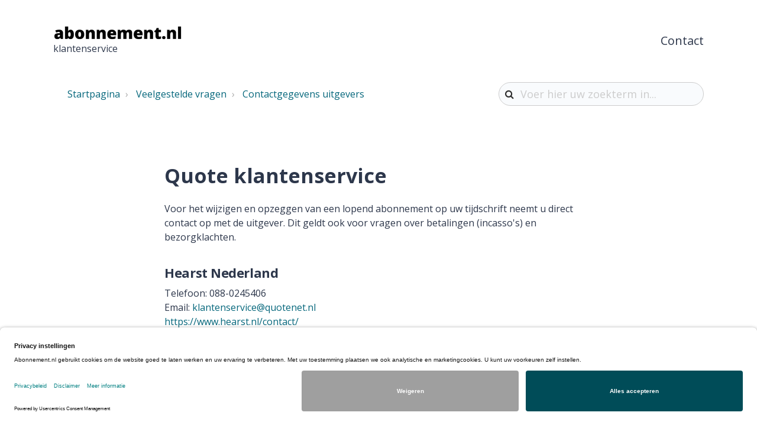

--- FILE ---
content_type: text/html; charset=utf-8
request_url: https://service.abonnement.nl/support/solutions/articles/1000257186-quote-klantenservice
body_size: 8090
content:
<!DOCTYPE html>
       
        <!--[if lt IE 7]><html class="no-js ie6 dew-dsm-theme " lang="nl" dir="ltr" data-date-format="non_us"><![endif]-->       
        <!--[if IE 7]><html class="no-js ie7 dew-dsm-theme " lang="nl" dir="ltr" data-date-format="non_us"><![endif]-->       
        <!--[if IE 8]><html class="no-js ie8 dew-dsm-theme " lang="nl" dir="ltr" data-date-format="non_us"><![endif]-->       
        <!--[if IE 9]><html class="no-js ie9 dew-dsm-theme " lang="nl" dir="ltr" data-date-format="non_us"><![endif]-->       
        <!--[if IE 10]><html class="no-js ie10 dew-dsm-theme " lang="nl" dir="ltr" data-date-format="non_us"><![endif]-->       
        <!--[if (gt IE 10)|!(IE)]><!--><html class="no-js  dew-dsm-theme " lang="nl" dir="ltr" data-date-format="non_us"><!--<![endif]-->
	<head>
		
		<!-- Google Tag Manager -->
<script>(function(w,d,s,l,i){w[l]=w[l]||[];w[l].push({'gtm.start':
new Date().getTime(),event:'gtm.js'});var f=d.getElementsByTagName(s)[0],
j=d.createElement(s),dl=l!='dataLayer'?'&l='+l:'';j.async=true;j.src=
'https://www.googletagmanager.com/gtm.js?id='+i+dl;f.parentNode.insertBefore(j,f);
})(window,document,'script','dataLayer','GTM-TD4JWQRL');</script>
<!-- End Google Tag Manager -->

<!-- Title for the page -->
<title> Quote klantenservice - Abonnement.nl </title>

<!-- Meta information -->

      <meta charset="utf-8" />
      <meta http-equiv="X-UA-Compatible" content="IE=edge,chrome=1" />
      <meta name="description" content= "Is het tijdschrift niet bezorgd? Wilt u uw Quote abonnement opzeggen? Bekijk hier de contactgegevens en links naar belangrijkste servicepagina&#39;s." />
      <meta name="author" content= "" />
       <meta property="og:title" content="Quote klantenservice - Abonnement.nl" />  <meta property="og:url" content="https://service.abonnement.nl/support/solutions/articles/1000257186-quote-klantenservice" />  <meta property="og:description" content=" Voor het wijzigen en opzeggen van een lopend abonnement op uw tijdschrift neemt u direct contact op met de uitgever. Dit geldt ook voor vragen over betalingen (incasso&amp;#39;s) en bezorgklachten.  Hearst Nederland  Telefoon: 088-0245406 Email: klantens..." />  <meta property="og:image" content="https://s3.amazonaws.com/cdn.freshdesk.com/data/helpdesk/attachments/production/1003098527/logo/wYKNxGsPHSDGUYE_eDclCoYEriU470aesw.png?X-Amz-Algorithm=AWS4-HMAC-SHA256&amp;amp;X-Amz-Credential=AKIAS6FNSMY2XLZULJPI%2F20260126%2Fus-east-1%2Fs3%2Faws4_request&amp;amp;X-Amz-Date=20260126T093909Z&amp;amp;X-Amz-Expires=604800&amp;amp;X-Amz-SignedHeaders=host&amp;amp;X-Amz-Signature=20df8e94ddf422627b54053fcb109c12983c8587976d03e8f445cd6e9ec89f0e" />  <meta property="og:site_name" content="Abonnementen" />  <meta property="og:type" content="article" />  <meta name="twitter:title" content="Quote klantenservice - Abonnement.nl" />  <meta name="twitter:url" content="https://service.abonnement.nl/support/solutions/articles/1000257186-quote-klantenservice" />  <meta name="twitter:description" content=" Voor het wijzigen en opzeggen van een lopend abonnement op uw tijdschrift neemt u direct contact op met de uitgever. Dit geldt ook voor vragen over betalingen (incasso&amp;#39;s) en bezorgklachten.  Hearst Nederland  Telefoon: 088-0245406 Email: klantens..." />  <meta name="twitter:image" content="https://s3.amazonaws.com/cdn.freshdesk.com/data/helpdesk/attachments/production/1003098527/logo/wYKNxGsPHSDGUYE_eDclCoYEriU470aesw.png?X-Amz-Algorithm=AWS4-HMAC-SHA256&amp;amp;X-Amz-Credential=AKIAS6FNSMY2XLZULJPI%2F20260126%2Fus-east-1%2Fs3%2Faws4_request&amp;amp;X-Amz-Date=20260126T093909Z&amp;amp;X-Amz-Expires=604800&amp;amp;X-Amz-SignedHeaders=host&amp;amp;X-Amz-Signature=20df8e94ddf422627b54053fcb109c12983c8587976d03e8f445cd6e9ec89f0e" />  <meta name="twitter:card" content="summary" />  <link rel="canonical" href="https://service.abonnement.nl/support/solutions/articles/1000257186-quote-klantenservice" /> 

<!-- Responsive setting -->


<meta name="viewport" content="width=device-width, initial-scale=1.0" />
<link rel="stylesheet" href="//maxcdn.bootstrapcdn.com/font-awesome/4.6.3/css/font-awesome.min.css" />
<link href="https://fonts.googleapis.com/css2?family=Open+Sans:wght@400;700;800&display=swap" rel="stylesheet">

<!-- toegevoegd door Daan -->
<meta name="referrer" content="unsafe-url">
		
		<!-- Adding meta tag for CSRF token -->
		<meta name="csrf-param" content="authenticity_token" />
<meta name="csrf-token" content="CJMQGFBL+afvrWFJDcrYWh4D4eK+HXXlNIsCrGhdYnelN2jsKByzuw/bBMzdR+kly+9nphlWG928A4WHxSl8KQ==" />
		<!-- End meta tag for CSRF token -->
		
		<!-- Fav icon for portal -->
		<link rel='shortcut icon' href='https://s3.amazonaws.com/cdn.freshdesk.com/data/helpdesk/attachments/production/1132378500/fav_icon/JbSaqtoYCeHUCI6JpX-czN5kvDF4cE-zWQ.png' />

		<!-- Base stylesheet -->
 
		<link rel="stylesheet" media="print" href="https://assets6.freshdesk.com/assets/cdn/portal_print-6e04b27f27ab27faab81f917d275d593fa892ce13150854024baaf983b3f4326.css" />
	  		<link rel="stylesheet" media="screen" href="https://assets6.freshdesk.com/assets/cdn/portal_utils-aafe1162bf4f22a3e2f7ebff69e8a3dec620f879e0dd260b84f12042bcefa33a.css" />

		
		<!-- Theme stylesheet -->

		<link href="/support/theme.css?v=4&amp;d=1762501945" media="screen" rel="stylesheet" type="text/css">

		<!-- Google font url if present -->
		<link href='https://fonts.googleapis.com/css?family=Open+Sans:regular,italic,600,700,700italic' rel='stylesheet' type='text/css' nonce='wwXuQdXAg07NWZmvFMnayw=='>

		<!-- Including default portal based script framework at the top -->
		<script src="https://assets10.freshdesk.com/assets/cdn/portal_head_v2-d07ff5985065d4b2f2826fdbbaef7df41eb75e17b915635bf0413a6bc12fd7b7.js"></script>
		<!-- Including syntexhighlighter for portal -->
		<script src="https://assets2.freshdesk.com/assets/cdn/prism-841b9ba9ca7f9e1bc3cdfdd4583524f65913717a3ab77714a45dd2921531a402.js"></script>

		

		<!-- Access portal settings information via javascript -->
		 <script type="text/javascript">     var portal = {"language":"nl","name":"Abonnementen","contact_info":"","current_page_name":"article_view","current_tab":"solutions","vault_service":{"url":"https://vault-service.freshworks.com/data","max_try":2,"product_name":"fd"},"current_account_id":88830,"preferences":{"bg_color":"#ffffff","header_color":"#ffffff","help_center_color":"#f9f9f9","footer_color":"#777777","tab_color":"#00779f","tab_hover_color":"#4c4b4b","btn_background":"#ffffff","btn_primary_background":"#6c6a6a","base_font":"Open Sans","text_color":"#333333","headings_font":"Open Sans","headings_color":"#333333","link_color":"#00899e","link_color_hover":"#f65024","input_focus_ring_color":"#f4af1a","non_responsive":"true"},"image_placeholders":{"spacer":"https://assets1.freshdesk.com/assets/misc/spacer.gif","profile_thumb":"https://assets6.freshdesk.com/assets/misc/profile_blank_thumb-4a7b26415585aebbd79863bd5497100b1ea52bab8df8db7a1aecae4da879fd96.jpg","profile_medium":"https://assets7.freshdesk.com/assets/misc/profile_blank_medium-1dfbfbae68bb67de0258044a99f62e94144f1cc34efeea73e3fb85fe51bc1a2c.jpg"},"falcon_portal_theme":false,"current_object_id":1000257186};     var attachment_size = 20;     var blocked_extensions = "";     var allowed_extensions = "";     var store = { 
        ticket: {},
        portalLaunchParty: {} };    store.portalLaunchParty.ticketFragmentsEnabled = false;    store.pod = "us-east-1";    store.region = "US"; </script> 


			
	</head>
	<body>
            	
		
		
		<!-- Notification Messages -->
 <div class="alert alert-with-close notice hide" id="noticeajax"></div> 

<!-- Google Tag Manager (noscript) -->
<noscript><iframe src="https://www.googletagmanager.com/ns.html?id=GTM-TD4JWQRL"
height="0" width="0" style="display:none;visibility:hidden"></iframe></noscript>
<!-- End Google Tag Manager (noscript) -->

<header class="topbar container">
  <div class="topbar__inner container-inner">
    <div class="topbar__col">
      <div class="logo-wrapper">
        <div class="logo">
          <a href="https://www.abonnement.nl">
            <img src="https://s3.amazonaws.com/cdn.freshdesk.com/data/helpdesk/attachments/production/1003098527/logo/wYKNxGsPHSDGUYE_eDclCoYEriU470aesw.png" alt="Abonnement.nl Klantenservice">
          </a>
        </div>
      </div>
      <p>klantenservice</p>
    </div>
    <div class="topbar__col topbar__menu" style="text-align: right;">
      <div class="topbar__collapse clearfix" data-menu>
        <a style="color: #2d374b; font-size: 20px;" href="https://service.abonnement.nl/support/tickets/new">Contact</a>
        <div class="topbar__controls">
          #<PortalDrop:0x00007fd0cce23868>
        </div>
      </div>
    </div>
  </div>
</header>


<!-- Search and page links for the page -->

  


<div class="container">
  <div class="container-inner clearfix">
    <div class="row clearfix" style="margin-bottom: 50px;">
  <div class="column column--sm-offset-0 column--sm-8">
    <ol class="breadcrumbs">
      <li title="Startpagina">
        <a href="https://service.abonnement.nl">Startpagina</a>
      </li>
      <li title="Veelgestelde vragen">
        <a href="/support/solutions/1000096718">Veelgestelde vragen</a>
      </li>
      <li title="Contactgegevens uitgevers">
        <a href="/support/solutions/folders/1000229349">Contactgegevens uitgevers</a>
      </li>
    </ol>
  </div>
  <div class="column column--sm-4">
    <div class="search-box search-box--small">
      <form class="hc-search-form print--remove" autocomplete="off" action="/support/search/solutions" id="hc-search-form" data-csrf-ignore="true">
	<div class="hc-search-input">
	<label for="support-search-input" class="hide">Voer hier uw zoekterm in...</label>
		<input placeholder="Voer hier uw zoekterm in..." type="text"
			name="term" class="special" value=""
            rel="page-search" data-max-matches="10" id="support-search-input">
	</div>
	<div class="hc-search-button">
		<button class="btn btn-primary" aria-label="Zoeken" type="submit" autocomplete="off">
			<i class="mobile-icon-search hide-tablet"></i>
			<span class="hide-in-mobile">
				Zoeken
			</span>
		</button>
	</div>
</form>
    </div>
  </div>
</div>

<article class="article row clearfix">
  <div class="column column--sm-8 column--sm-offset-2 article-column">   
      
    <header class="article-header">
      <h1 class="article__title">
        Quote klantenservice
      </h1>
     <!--<div class="article-info">
        <div class="article-info__item article-meta">
          <div class="article-meta__item meta">
             <span class="article-updated">Gewijzigd op: Ma, 4 Aug, 2025 om  7:31 PM</span>
          </div>
          <div class="article-meta__item article-meta__item--author">
            <span class="article-author-name">
              Renate Vermeulen
            </span>
          </div>
          </div>
      </div>-->
    </header>

    <div class="article__body">
      


      <p data-identifyelement="483">Voor het wijzigen en opzeggen van een lopend abonnement op uw tijdschrift neemt u direct contact op met de uitgever. Dit geldt ook voor vragen over betalingen (incasso's) en bezorgklachten.</p><h2>Hearst Nederland</h2><p>Telefoon: 088-0245406<br data-identifyelement="488">Email: <a data-identifyelement="489" href="mailto:klantenservice@quotenet.nl" target="_blank">klantenservice@quotenet.nl</a><br data-identifyelement="490"><a data-identifyelement="491" href="https://www.hearst.nl/contact/" rel="noreferrer" target="_blank">https://www.hearst.nl/contact/</a></p><p data-identifyelement="492">Quote klantenservice is telefonisch bereikbaar op werkdagen van 09:00 tot 17:00.</p><div class="text-center" data-identifyelement="500"><a class="btn btn-ads" data-identifyelement="501" href="https://www.abonnement.nl/rubriek/kranten/" target="_blank">alle krantaanbiedingen</a></div><h2 data-identifyelement="493">Quote niet ontvangen</h2><p data-identifyelement="494">Is Quote niet of beschadigd bezorgd? Bel voor bezorgklachten tijdens kantooruren naar 088-0245406. Of stuur een email naar <a data-identifyelement="495" href="mailto:klantenservice@quotenet.nl" target="_blank">klantenservice@quotenet.nl</a>.</p><h2 data-identifyelement="496">Quote digitaal lezen</h2><p data-identifyelement="497">Met een Quote abonnement kunt u iedere editie ook digitaal lezen in de app van Tijdschrift.nl. Klik op onderstaande link om uw digitale abonnement te activeren met behulp van uw abonnementsnummer. (U vindt dit nummer op de factuur/acceptgiro en op het adresetiket van het magazine).<br data-identifyelement="498"><a data-identifyelement="499" href="https://tijdschrift.nl/activeer/hearst" rel="noreferrer" target="_blank">https://tijdschrift.nl/activeer/hearst</a>.</p><p data-identifyelement="500">Download hierna de app van Tijdschrift.nl. Na de login vindt u uw magazine(s) onder "Tijdschriften" in de bibliotheek. Geselecteerde nummers worden op de achtergrond gedownload en zijn daarna terug te vinden onder 'Gedownload'. Eenmaal gedownload zijn de nummers ook zonder internetverbinding in te zien. Klik op onderstaande link voor meer informatie over het digitaal abonnement.<br data-identifyelement="501"><a data-identifyelement="502" href="https://abonnement.quotenet.nl/faq" rel="noreferrer" target="_blank">https://abonnement.quotenet.nl/faq</a>.</p><h2 data-identifyelement="503">Quote opzeggen</h2><p data-identifyelement="504">Wilt u het tijdschrift opzeggen? Neemt u dan telefonisch contact op met de klantenservice. Dit kan op werkdagen van 09:00 tot 17:00 via 088-0245406.</p><p data-identifyelement="505">U kunt ook mailen naar <a data-identifyelement="506" href="mailto:klantenservice@quotenet.nl" target="_blank">klantenservice@quotenet.nl</a>. Vermeld altijd uw naam en adresgegevens, alsmede uw abonnementsnummer. (U vindt dit nummer op de factuur/acceptgiro en op het adresetiket van het magazine.) Houdt u rekening van een opzegtermijn van 1 maand.</p><p data-identifyelement="507">Klik op onderstaande link voor de abonnementsvoorwaarden.<br data-identifyelement="508"><a data-identifyelement="509" href="https://abonnement.quotenet.nl/voorwaarden" rel="noreferrer" target="_blank">https://abonnement.quotenet.nl/voorwaarden</a></p><h2>Quote aanbiedingen</h2><p>Heeft u nog geen Quote abonnement? Bekijk dan de actuele aanbiedingen voor <a href="https://www.abonnement.nl/aanbiedingen/quote/" target="_blank">Quote</a> en andere <a href="https://www.abonnement.nl/rubriek/opiniebladen/" target="_blank">opiniebladen op Abonnement.nl</a>.</p><div data-magazine-placeholder="magazine-offers"></div>
    </div>

    
    
    <!-- Sidebar --

    <div class="article-share">
      <ul class="share">
        <li><a href="https://www.facebook.com/Abonnementnl-155738321130282/" data-share="facebook" class="share-facebook" target="_">Facebook</a></li>
        <li><a href="https://twitter.com/abonnementnl" data-share="twitter" class="share-twitter">Twitter</a></li>
        </ul>
           
    </div>
 
    
    <!-- End Sidebar -->

    <footer class="article-footer clearfix">
      <div class="article-vote" id="voting-container">
        Was dit antwoord nuttig?
        <span id="article_thumbs_up" data-href="/support/solutions/articles/1000257186/thumbs_up" class="btn article-vote-controls__item vote-up a-link"
          data-remote="true" data-method="put" data-update="#voting-container"
          data-update-with-message="Fijn dat we hebben kunnen helpen. Hartelijk dank voor uw feedback.">
          Ja
        </span>
        <span  id="article_thumbs_down" data-href="/support/solutions/articles/1000257186/thumbs_down" class="btn article-vote-controls__item vote-down a-link"
          data-remote="true" data-method="put" data-update="#vote-feedback-form"
          data-hide-dom="#voting-container" data-show-dom="#vote-feedback-container">
          Nee
        </span>
      </div>
    </footer>
      
    <!-- BANNER -->
      
    <a href="https://secureomg.nl/?a=111&c=64504&s1=" target="_blank"><img class="img-responsive" src="https://www.abonnement.nl/images/ads/krant-4-weken.png"></a>

    <!--  end of BANNER -->

    <aside class="article-sidebar side-column">
      
        <div class="related-articles">
          <h4 class="related-articles__title">Vergelijkbare artikelen</h4>
          <ul class="related-articles__list">
            
              
                <li>
                  <a href="/support/solutions/articles/1000257168-linda-abonnement-en-klantenservice">LINDA abonnement en klantenservice</a>
                </li>
              
            
              
                <li>
                  <a href="/support/solutions/articles/1000333107-oog-voor-afrika-klantenservice">Oog voor Afrika klantenservice</a>
                </li>
              
            
              
                <li>
                  <a href="/support/solutions/articles/1000321658-boekenkrant-klantenservice">Boekenkrant klantenservice</a>
                </li>
              
            
              
                <li>
                  <a href="/support/solutions/articles/1000325784-bloom-klantenservice">Bloom klantenservice</a>
                </li>
              
            
              
                <li>
                  <a href="/support/solutions/articles/1000330376-eppo-klantenservice">Eppo klantenservice</a>
                </li>
              
            
              
                <li>
                  <a href="/support/solutions/articles/1000332795-por-favor-klantenservice">Por Favor klantenservice</a>
                </li>
              
            
              
                <li>
                  <a href="/support/solutions/articles/1000332794-mantra-klantenservice">Mantra klantenservice</a>
                </li>
              
            
              
                <li>
                  <a href="/support/solutions/articles/1000332793-great-britain-magazine-klantenservice">Great Britain Magazine klantenservice</a>
                </li>
              
            
              
                <li>
                  <a href="/support/solutions/articles/1000332792-bres-klantenservice">Bres klantenservice</a>
                </li>
              
            
              
                <li>
                  <a href="/support/solutions/articles/1000332791-paravisie-klantenservice">ParaVisie klantenservice</a>
                </li>
              
            
          </ul>
        </div>
      
    </aside>
  </div>
</article>
<script>
  (function () {
    var BT = {}
    BT.portalName = 'Abonnementen';
    BT.shareTitle = encodeURIComponent('Quote klantenservice');
    BT.shareUrl = encodeURIComponent(window.location.href);
    BT.facebook = 'http://www.facebook.com/share.php?title=' + BT.shareTitle + '&u=' + BT.shareUrl;
    BT.twitter = 'https://twitter.com/share?lang=en&text=' + BT.shareTitle + '&url=' + BT.shareUrl;

    jQuery('[data-share]').each(function () {
      var $link = jQuery(this);
      var type = $link.data('share');
      var url = BT[type];
      $link.attr('href', url);
    })
  })();
</script>

  </div>
</div>

<footer class="footer-container container">
  <div class="container-inner">
    
</footer>


<script type="text/javascript">
  jQuery('[data-toggle-menu]').click(function(){
    jQuery(this).toggleClass('is-active');
    jQuery('[data-menu]').toggle();
  });

  // Social share popups
  jQuery('.share a').click(function(e) {
    e.preventDefault();
    window.open(this.href, "", "height = 500, width = 500");
  });
</script>




			<script src="https://assets7.freshdesk.com/assets/cdn/portal_bottom-0fe88ce7f44d512c644a48fda3390ae66247caeea647e04d017015099f25db87.js"></script>

		<script src="https://assets9.freshdesk.com/assets/cdn/redactor-642f8cbfacb4c2762350a557838bbfaadec878d0d24e9a0d8dfe90b2533f0e5d.js"></script> 
		<script src="https://assets6.freshdesk.com/assets/cdn/lang/nl-031c78c7814576cee1d9e8e415b3c9f0516a7cab08f474a40f8e49d7fcd5d0c9.js"></script>
		<!-- for i18n-js translations -->
  		<script src="https://assets10.freshdesk.com/assets/cdn/i18n/portal/nl-5e8fd94301dff3b0a442f85c354796c61dc1f84215444cc92baeb7b093e924b5.js"></script>
		<!-- Including default portal based script at the bottom -->
		<script nonce="wwXuQdXAg07NWZmvFMnayw==">
//<![CDATA[
	
	jQuery(document).ready(function() {
					
		// Setting the locale for moment js
		moment.lang('nl');

		var validation_meassages = {"required":"Dit is een vereist veld.","remote":"Corrigeer dit veld.","email":"Voer een geldig e-mailadres in.","url":"Voer een geldige URL in.","date":"Voer een geldige datum in.","dateISO":"Voer een geldige datum in (ISO).","number":"Voer een geldig nummer in.","digits":"Voer alleen cijfers in.","creditcard":"Voer een geldig creditcardnummer in.","equalTo":"Voer dezelfde waarde nogmaals in.","two_decimal_place_warning":"Value cannot have more than 2 decimal digits","integration_no_match":"geen overeenkomstige gegevens...","select_atleast_one":"Selecteer minimaal één optie.","ember_method_name_reserved":"Deze naam is gereserveerd en kan niet worden gebruikt. Kies een andere naam."}	

		jQuery.extend(jQuery.validator.messages, validation_meassages );


		jQuery(".call_duration").each(function () {
			var format,time;
			if (jQuery(this).data("time") === undefined) { return; }
			if(jQuery(this).hasClass('freshcaller')){ return; }
			time = jQuery(this).data("time");
			if (time>=3600) {
			 format = "hh:mm:ss";
			} else {
				format = "mm:ss";
			}
			jQuery(this).html(time.toTime(format));
		});
	});

	// Shortcuts variables
	var Shortcuts = {"global":{"help":"?","save":"mod+return","cancel":"esc","search":"/","status_dialog":"mod+alt+return","save_cuctomization":"mod+shift+s"},"app_nav":{"dashboard":"g d","tickets":"g t","social":"g e","solutions":"g s","forums":"g f","customers":"g c","reports":"g r","admin":"g a","ticket_new":"g n","compose_email":"g m"},"pagination":{"previous":"alt+left","next":"alt+right","alt_previous":"j","alt_next":"k"},"ticket_list":{"ticket_show":"return","select":"x","select_all":"shift+x","search_view":"v","show_description":"space","unwatch":"w","delete":"#","pickup":"@","spam":"!","close":"~","silent_close":"alt+shift+`","undo":"z","reply":"r","forward":"f","add_note":"n","scenario":"s"},"ticket_detail":{"toggle_watcher":"w","reply":"r","forward":"f","add_note":"n","close":"~","silent_close":"alt+shift+`","add_time":"m","spam":"!","delete":"#","show_activities_toggle":"}","properties":"p","expand":"]","undo":"z","select_watcher":"shift+w","go_to_next":["j","down"],"go_to_previous":["k","up"],"scenario":"s","pickup":"@","collaboration":"d"},"social_stream":{"search":"s","go_to_next":["j","down"],"go_to_previous":["k","up"],"open_stream":["space","return"],"close":"esc","reply":"r","retweet":"shift+r"},"portal_customizations":{"preview":"mod+shift+p"},"discussions":{"toggle_following":"w","add_follower":"shift+w","reply_topic":"r"}};
	
	// Date formats
	var DATE_FORMATS = {"non_us":{"moment_date_with_week":"ddd, D MMM, YYYY","datepicker":"d M, yy","datepicker_escaped":"d M yy","datepicker_full_date":"D, d M, yy","mediumDate":"d MMM, yyyy"},"us":{"moment_date_with_week":"ddd, MMM D, YYYY","datepicker":"M d, yy","datepicker_escaped":"M d yy","datepicker_full_date":"D, M d, yy","mediumDate":"MMM d, yyyy"}};

	var lang = { 
		loadingText: "Een ogenblik geduld...",
		viewAllTickets: "View all tickets"
	};


//]]>
</script> 

		

		<img src='/support/solutions/articles/1000257186-quote-klantenservice/hit' alt='Aantal artikelweergaves' aria-hidden='true'/>
		<script type="text/javascript">
     		I18n.defaultLocale = "en";
     		I18n.locale = "nl";
		</script>
			
    	


		<!-- Include dynamic input field script for signup and profile pages (Mint theme) -->

	</body>
</html>
